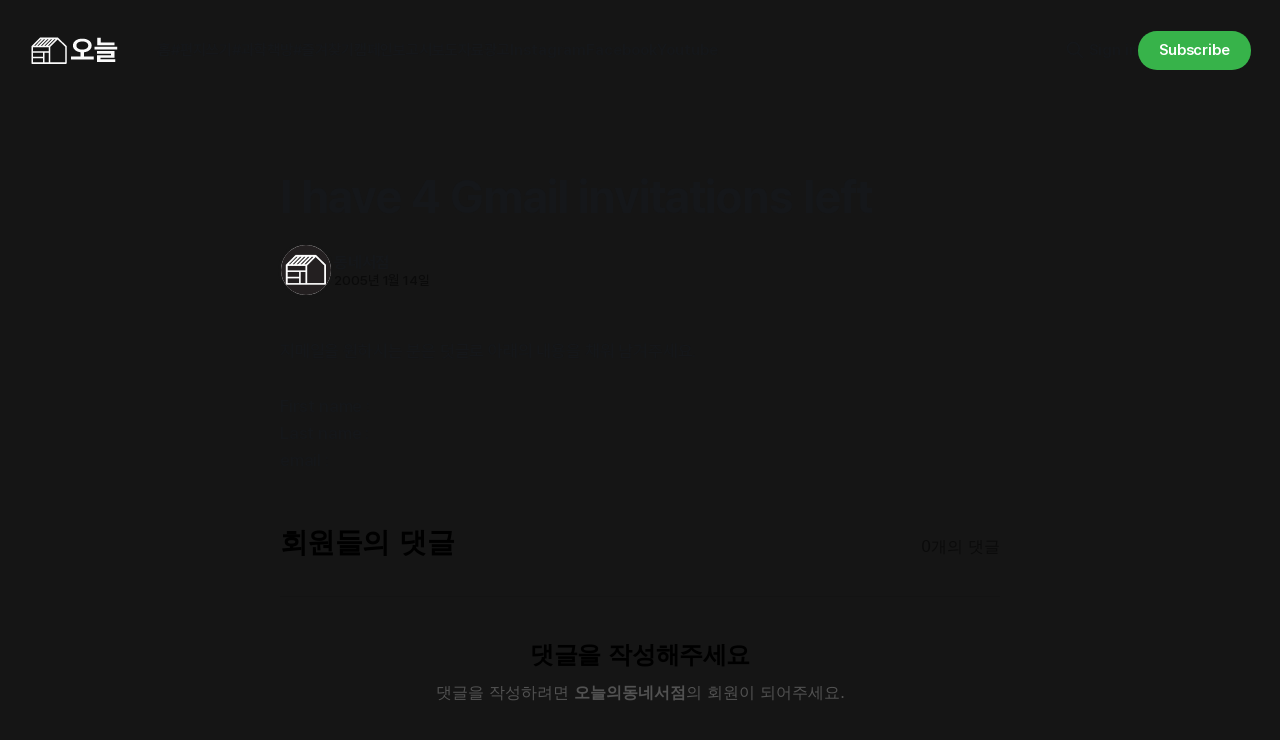

--- FILE ---
content_type: text/html; charset=utf-8
request_url: https://blog.bookshopmap.com/i-have-4-gmail-invitations-left/
body_size: 7495
content:
<!DOCTYPE html>
<html lang="ko">
<head>

    <title>I have 4 Gmail invitations left</title>
    <meta charset="utf-8">
    <meta name="viewport" content="width=device-width, initial-scale=1.0">
    
    <link rel="preload" as="style" href="/assets/built/screen.css?v=056268ec84">
    <link rel="preload" as="script" href="/assets/built/source.js?v=056268ec84">

    <link rel="stylesheet" type="text/css" href="/assets/built/screen.css?v=056268ec84">

    <style>
        :root {
            --background-color: #151515
        }
    </style>

    <script>
        /* The script for calculating the color contrast has been taken from
        https://gomakethings.com/dynamically-changing-the-text-color-based-on-background-color-contrast-with-vanilla-js/ */
        var accentColor = getComputedStyle(document.documentElement).getPropertyValue('--background-color');
        accentColor = accentColor.trim().slice(1);
        var r = parseInt(accentColor.substr(0, 2), 16);
        var g = parseInt(accentColor.substr(2, 2), 16);
        var b = parseInt(accentColor.substr(4, 2), 16);
        var yiq = ((r * 299) + (g * 587) + (b * 114)) / 1000;
        var textColor = (yiq >= 128) ? 'dark' : 'light';

        document.documentElement.className = `has-${textColor}-text`;
    </script>

    <link rel="icon" href="https://blog.bookshopmap.com/content/images/size/w256h256/format/png/2025/04/favicon.svg" type="image/png">
    <link rel="canonical" href="https://blog.bookshopmap.com/i-have-4-gmail-invitations-left/">
    <meta name="referrer" content="no-referrer-when-downgrade">
    
    <meta property="og:site_name" content="오늘의동네서점">
    <meta property="og:type" content="article">
    <meta property="og:title" content="I have 4 Gmail invitations left">
    <meta property="og:description" content="지메일을 원하시는 분은 덧글로 아래의 내용을 채워 남겨주세요.


First name :

Last name :

email :">
    <meta property="og:url" content="https://blog.bookshopmap.com/i-have-4-gmail-invitations-left/">
    <meta property="og:image" content="https://blog.bookshopmap.com/content/images/2025/04/bookshopmap-cover-1600x900.png">
    <meta property="article:published_time" content="2005-01-14T08:19:04.000Z">
    <meta property="article:modified_time" content="2005-01-14T08:19:04.000Z">
    
    <meta property="article:publisher" content="https://www.facebook.com/bookshopmap">
    <meta name="twitter:card" content="summary_large_image">
    <meta name="twitter:title" content="I have 4 Gmail invitations left">
    <meta name="twitter:description" content="지메일을 원하시는 분은 덧글로 아래의 내용을 채워 남겨주세요.


First name :

Last name :

email :">
    <meta name="twitter:url" content="https://blog.bookshopmap.com/i-have-4-gmail-invitations-left/">
    <meta name="twitter:image" content="https://blog.bookshopmap.com/content/images/2025/04/bookshopmap-cover-1600x900.png">
    <meta name="twitter:label1" content="Written by">
    <meta name="twitter:data1" content="동네서점">
    <meta name="twitter:label2" content="Filed under">
    <meta name="twitter:data2" content="">
    <meta name="twitter:site" content="@bookshopmap">
    <meta property="og:image:width" content="1200">
    <meta property="og:image:height" content="676">
    
    <script type="application/ld+json">
{
    "@context": "https://schema.org",
    "@type": "Article",
    "publisher": {
        "@type": "Organization",
        "name": "오늘의동네서점",
        "url": "https://blog.bookshopmap.com/",
        "logo": {
            "@type": "ImageObject",
            "url": "https://blog.bookshopmap.com/content/images/2025/10/today-logo-dark.svg"
        }
    },
    "author": {
        "@type": "Person",
        "name": "동네서점",
        "image": {
            "@type": "ImageObject",
            "url": "https://blog.bookshopmap.com/content/images/2025/04/profile-180-dark-2.png",
            "width": 180,
            "height": 180
        },
        "url": "https://blog.bookshopmap.com/author/bookshopmap/",
        "sameAs": []
    },
    "headline": "I have 4 Gmail invitations left",
    "url": "https://blog.bookshopmap.com/i-have-4-gmail-invitations-left/",
    "datePublished": "2005-01-14T08:19:04.000Z",
    "dateModified": "2005-01-14T08:19:04.000Z",
    "description": "지메일을 원하시는 분은 덧글로 아래의 내용을 채워 남겨주세요.\n\n\nFirst name :\n\nLast name :\n\nemail :\n",
    "mainEntityOfPage": "https://blog.bookshopmap.com/i-have-4-gmail-invitations-left/"
}
    </script>

    <meta name="generator" content="Ghost 5.75">
    <link rel="alternate" type="application/rss+xml" title="오늘의동네서점" href="https://blog.bookshopmap.com/rss/">
    <script defer src="https://cdn.jsdelivr.net/ghost/portal@~2.36/umd/portal.min.js" data-i18n="true" data-ghost="https://blog.bookshopmap.com/" data-key="cc36a836ede92a33d66a4272e7" data-api="https://blog.bookshopmap.com/ghost/api/content/" crossorigin="anonymous"></script><style id="gh-members-styles">.gh-post-upgrade-cta-content,
.gh-post-upgrade-cta {
    display: flex;
    flex-direction: column;
    align-items: center;
    font-family: -apple-system, BlinkMacSystemFont, 'Segoe UI', Roboto, Oxygen, Ubuntu, Cantarell, 'Open Sans', 'Helvetica Neue', sans-serif;
    text-align: center;
    width: 100%;
    color: #ffffff;
    font-size: 16px;
}

.gh-post-upgrade-cta-content {
    border-radius: 8px;
    padding: 40px 4vw;
}

.gh-post-upgrade-cta h2 {
    color: #ffffff;
    font-size: 28px;
    letter-spacing: -0.2px;
    margin: 0;
    padding: 0;
}

.gh-post-upgrade-cta p {
    margin: 20px 0 0;
    padding: 0;
}

.gh-post-upgrade-cta small {
    font-size: 16px;
    letter-spacing: -0.2px;
}

.gh-post-upgrade-cta a {
    color: #ffffff;
    cursor: pointer;
    font-weight: 500;
    box-shadow: none;
    text-decoration: underline;
}

.gh-post-upgrade-cta a:hover {
    color: #ffffff;
    opacity: 0.8;
    box-shadow: none;
    text-decoration: underline;
}

.gh-post-upgrade-cta a.gh-btn {
    display: block;
    background: #ffffff;
    text-decoration: none;
    margin: 28px 0 0;
    padding: 8px 18px;
    border-radius: 4px;
    font-size: 16px;
    font-weight: 600;
}

.gh-post-upgrade-cta a.gh-btn:hover {
    opacity: 0.92;
}</style>
    <script defer src="https://cdn.jsdelivr.net/ghost/sodo-search@~1.1/umd/sodo-search.min.js" data-key="cc36a836ede92a33d66a4272e7" data-styles="https://cdn.jsdelivr.net/ghost/sodo-search@~1.1/umd/main.css" data-sodo-search="https://blog.bookshopmap.com/" crossorigin="anonymous"></script>
    
    <link href="https://blog.bookshopmap.com/webmentions/receive/" rel="webmention">
    <script defer src="/public/cards.min.js?v=056268ec84"></script>
    <link rel="stylesheet" type="text/css" href="/public/cards.min.css?v=056268ec84">
    <script defer src="/public/comment-counts.min.js?v=056268ec84" data-ghost-comments-counts-api="https://blog.bookshopmap.com/members/api/comments/counts/"></script>
    <script defer src="/public/member-attribution.min.js?v=056268ec84"></script>
    <link rel="stylesheet" href="https://cdnjs.cloudflare.com/ajax/libs/font-awesome/6.2.0/css/brands.min.css" integrity="sha512-+oRH6u1nDGSm3hH8poU85YFIVTdSnS2f+texdPGrURaJh8hzmhMiZrQth6l56P4ZQmxeZzd2DqVEMqQoJ8J89A==" crossorigin="anonymous" referrerpolicy="no-referrer" />
<link rel="stylesheet" as="style" crossorigin href="https://cdn.jsdelivr.net/gh/orioncactus/pretendard@v1.3.9/dist/web/static/pretendard-dynamic-subset.min.css" />

<style>
  /* --- FONTS --- */
  :root {
    --font-sans: 'Pretendard Variable', Pretendard, -apple-system, BlinkMacSystemFont, system-ui,
      Roboto, 'Helvetica Neue', 'Segoe UI', 'Apple SD Gothic Neo', 'Noto Sans KR', 'Malgun Gothic',
      'Apple Color Emoji', 'Segoe UI Emoji', 'Segoe UI Symbol', sans-serif;
    --font-serif: 'Noto Serif KR', ui-serif, Georgia, Cambria, "Times New Roman", Times, serif;
  }

  body, .gh-content > blockquote:not([class]), .gh-content > dl, .gh-content > ol, .gh-content > p, .gh-content > ul {
    font-weight: 500;
  }

  /* --- HEADER & LOGO --- */
  .gh-head-logo img {
    max-height: 60px;
  }

  /* 로고 색상 (우선순위 높임) */
  .gh-head-logo .logo-svg {
    color: #171717 !important; /* 기본(라이트) 모드 색상 */
  }

  html[data-color-scheme='dark'] .gh-head-logo .logo-svg {
    color: #FAFAFA !important; /* 다크 모드 색상 */
  }
  section.gh-recommendations button.gh-portal-close, svg {
    color: var(--color-primary-text);
  }
  
  /* --- SOCIAL ICONS IN NAVIGATION --- */
  .gh-head-menu .nav-instagram a,
  .gh-head-menu .nav-youtube a,
  .gh-head-menu .nav-facebook a {
    font-size: 0 !important;
  }

  .gh-head-menu .nav-instagram a::before,
  .gh-head-menu .nav-youtube a::before,
  .gh-head-menu .nav-facebook a::before {
    font-family: "Font Awesome 6 Brands";
    display: inline-block;
    font-size: 20px;
    font-style: normal;
    font-weight: normal;
    font-variant: normal;
    text-rendering: auto;
    -webkit-font-smoothing: antialiased;
  }

  .gh-head-menu .nav-instagram a::before { content: "\f16d"; }
  .gh-head-menu .nav-youtube a::before { content: "\f167"; }
  .gh-head-menu .nav-facebook a::before { content: "\f09a"; }

  /* --- IMAGE STYLES --- */
  .post-card-image, 
  .kg-product-card-image,
  .kg-image-card img, .gh-card-image img {
    border-radius: 8px;
  }
  .gh-archive-inner {
    grid-template-columns: auto;
}
  .gh-archive .gh-article-image {
    grid-column: none;
}
  .gh-archive-inner .gh-article-image img {
    width: auto;
    max-height: 120px;
}
  .gh-article-image {
    grid-column: full-start / full-end;
}
  figure.gh-article-image img {
    border-radius: 8px;
}
  section.gh-about {
    border-radius: 8px;
}

</style><style>:root {--ghost-accent-color: #37b34a;}</style>

</head>
<body class="post-template tag-hash-wordpress tag-hash-import-2023-03-28-13-23 has-sans-title has-sans-body">

<div class="gh-viewport">
    
    <header id="gh-navigation" class="gh-navigation is-left-logo gh-outer">
    <div class="gh-navigation-inner gh-inner">

        <div class="gh-navigation-brand">
            <a class="gh-navigation-logo is-title" href="https://blog.bookshopmap.com">
                    <img src="https://blog.bookshopmap.com/content/images/2025/10/today-logo-dark.svg" alt="오늘의동네서점">
            </a>
            <button class="gh-search gh-icon-button" aria-label="Search this site" data-ghost-search>
    <svg xmlns="http://www.w3.org/2000/svg" fill="none" viewBox="0 0 24 24" stroke="currentColor" stroke-width="2" width="20" height="20"><path stroke-linecap="round" stroke-linejoin="round" d="M21 21l-6-6m2-5a7 7 0 11-14 0 7 7 0 0114 0z"></path></svg></button>            <button class="gh-burger gh-icon-button">
                <svg xmlns="http://www.w3.org/2000/svg" width="24" height="24" fill="currentColor" viewBox="0 0 256 256"><path d="M224,128a8,8,0,0,1-8,8H40a8,8,0,0,1,0-16H216A8,8,0,0,1,224,128ZM40,72H216a8,8,0,0,0,0-16H40a8,8,0,0,0,0,16ZM216,184H40a8,8,0,0,0,0,16H216a8,8,0,0,0,0-16Z"></path></svg>                <svg xmlns="http://www.w3.org/2000/svg" width="24" height="24" fill="currentColor" viewBox="0 0 256 256"><path d="M205.66,194.34a8,8,0,0,1-11.32,11.32L128,139.31,61.66,205.66a8,8,0,0,1-11.32-11.32L116.69,128,50.34,61.66A8,8,0,0,1,61.66,50.34L128,116.69l66.34-66.35a8,8,0,0,1,11.32,11.32L139.31,128Z"></path></svg>            </button>
        </div>

        <nav class="gh-navigation-menu">
            <ul class="nav">
    <li class="nav-hom"><a href="https://www.bookshopmap.com/">홈</a></li>
    <li class="nav-pyeonjisseugi"><a href="https://blog.bookshopmap.com/tag/w4r/">#편지쓰기</a></li>
    <li class="nav-gwahagcaegbang"><a href="https://blog.bookshopmap.com/tag/scibooks/">#과학책방</a></li>
    <li class="nav-jeulgyeocajgi"><a href="https://blog.bookshopmap.com/tag/zl/">#즐겨찾기</a></li>
    <li class="nav-kaempein"><a href="https://blog.bookshopmap.com/tag/campaign/">캠페인</a></li>
    <li class="nav-bogoseo"><a href="https://blog.bookshopmap.com/tag/report/">보고서</a></li>
    <li class="nav-bodojaryo"><a href="https://blog.bookshopmap.com/tag/press/">보도자료</a></li>
    <li class="nav-gwanggo"><a href="https://singan.bookshopmap.com/">광고</a></li>
    <li class="nav-instagram"><a href="https://www.instagram.com/bookshopmap">Instagram</a></li>
    <li class="nav-facebook"><a href="https://www.facebook.com/bookshopmap">Facebook</a></li>
    <li class="nav-youtube"><a href="https://www.youtube.com/@bookshopmap">Youtube</a></li>
</ul>

        </nav>

        <div class="gh-navigation-actions">
                <button class="gh-search gh-icon-button" aria-label="Search this site" data-ghost-search>
    <svg xmlns="http://www.w3.org/2000/svg" fill="none" viewBox="0 0 24 24" stroke="currentColor" stroke-width="2" width="20" height="20"><path stroke-linecap="round" stroke-linejoin="round" d="M21 21l-6-6m2-5a7 7 0 11-14 0 7 7 0 0114 0z"></path></svg></button>                <div class="gh-navigation-members">
                            <a href="#/portal/signin" data-portal="signin">Sign in</a>
                                <a class="gh-button" href="#/portal/signup" data-portal="signup">Subscribe</a>
                </div>
        </div>

    </div>
</header>

    

<main class="gh-main">

    <article class="gh-article post tag-hash-wordpress tag-hash-import-2023-03-28-13-23 no-image">

        <header class="gh-article-header gh-canvas">

            <h1 class="gh-article-title is-title">I have 4 Gmail invitations left</h1>

            <div class="gh-article-meta">
                <div class="gh-article-author-image">
                            <a href="/author/bookshopmap/">
                                <img class="author-profile-image" src="/content/images/size/w160/2025/04/profile-180-dark-2.png" alt="동네서점" />
                            </a>
                </div>
                <div class="gh-article-meta-wrapper">
                    <h4 class="gh-article-author-name"><a href="/author/bookshopmap/">동네서점</a></h4>
                    <div class="gh-article-meta-content">
                        <time class="gh-article-meta-date" datetime="2005-01-14">2005년 1월 14일</time>
                    </div>
                </div>
            </div>

            
        </header>

        <section class="gh-content gh-canvas is-body">
            <!--kg-card-begin: html--><p>지메일을 원하시는 분은 덧글로 아래의 내용을 채워 남겨주세요. </p>
<p>First name : <br>
Last name : <br>
email :</p>
<!--kg-card-end: html-->
        </section>

    </article>

        <div class="gh-comments gh-canvas">
            
        <script defer src="https://cdn.jsdelivr.net/ghost/comments-ui@~0.13/umd/comments-ui.min.js" data-locale="ko" data-ghost-comments="https://blog.bookshopmap.com/" data-api="https://blog.bookshopmap.com/ghost/api/content/" data-admin="https://blog.bookshopmap.com/ghost/" data-key="cc36a836ede92a33d66a4272e7" data-title="null" data-count="true" data-post-id="64226bbb83623638ec08d937" data-color-scheme="auto" data-avatar-saturation="60" data-accent-color="#37b34a" data-comments-enabled="all" data-publication="오늘의동네서점" crossorigin="anonymous"></script>
    
        </div>

</main>


        <section class="gh-container is-grid gh-outer">
            <div class="gh-container-inner gh-inner">
                <h2 class="gh-container-title">Read more</h2>
                <div class="gh-feed">
                        <article class="gh-card post">
    <a class="gh-card-link" href="/zl-34/">
            <figure class="gh-card-image">
                <img
                    srcset="/content/images/size/w160/format/webp/2026/01/----_ABI7845-1.jpg 160w,
                            /content/images/size/w320/format/webp/2026/01/----_ABI7845-1.jpg 320w,
                            /content/images/size/w600/format/webp/2026/01/----_ABI7845-1.jpg 600w,
                            /content/images/size/w960/format/webp/2026/01/----_ABI7845-1.jpg 960w,
                            /content/images/size/w1200/format/webp/2026/01/----_ABI7845-1.jpg 1200w,
                            /content/images/size/w2000/format/webp/2026/01/----_ABI7845-1.jpg 2000w"
                    sizes="320px"
                    src="/content/images/size/w600/2026/01/----_ABI7845-1.jpg"
                    alt="오감으로 만나는 과학의 맛!🧬"
                    loading="lazy"
                >
            </figure>
        <div class="gh-card-wrapper">
            <h3 class="gh-card-title is-title">오감으로 만나는 과학의 맛!🧬</h3>
                <p class="gh-card-excerpt is-body">대전 '과학카페 쿠아'는 과학 도서, 오브제, 특별 메뉴, 행사로 과학적 호기심을 자극합니다. 오감으로 과학을 경험하며, 자신만의 질문을 돋아나게 하는 '시작하는 공간'이라고 해요.</p>
            <footer class="gh-card-meta"><!--
             -->
                    <span class="gh-card-author">By 동네서점</span>
                    <time class="gh-card-date" datetime="2026-01-16">2026년 1월 16일</time>
                <!--
         --></footer>
        </div>
    </a>
</article>                        <article class="gh-card post">
    <a class="gh-card-link" href="/zl-33/">
            <figure class="gh-card-image">
                <img
                    srcset="/content/images/size/w160/format/webp/2025/12/1280-----------__ABI6854.jpg 160w,
                            /content/images/size/w320/format/webp/2025/12/1280-----------__ABI6854.jpg 320w,
                            /content/images/size/w600/format/webp/2025/12/1280-----------__ABI6854.jpg 600w,
                            /content/images/size/w960/format/webp/2025/12/1280-----------__ABI6854.jpg 960w,
                            /content/images/size/w1200/format/webp/2025/12/1280-----------__ABI6854.jpg 1200w,
                            /content/images/size/w2000/format/webp/2025/12/1280-----------__ABI6854.jpg 2000w"
                    sizes="320px"
                    src="/content/images/size/w600/2025/12/1280-----------__ABI6854.jpg"
                    alt="포도송이처럼 연결하는 모두의 책방🍇"
                    loading="lazy"
                >
            </figure>
        <div class="gh-card-wrapper">
            <h3 class="gh-card-title is-title">포도송이처럼 연결하는 모두의 책방🍇</h3>
                <p class="gh-card-excerpt is-body">목포 '포도책방'은 120여 책방지기가 각자 책장을 운영하는 '모두의 책방'입니다. 정원, 홍늘, 동우 등 다양한 이들이 모여 취향을 나누고, '배운 남자 책모임' 같은 행사로 사람들을 연결하며 관계와 경험을 확장합니다.</p>
            <footer class="gh-card-meta"><!--
             -->
                    <span class="gh-card-author">By 동네서점</span>
                    <time class="gh-card-date" datetime="2026-01-12">2026년 1월 12일</time>
                <!--
         --></footer>
        </div>
    </a>
</article>                        <article class="gh-card post">
    <a class="gh-card-link" href="/zl-32/">
            <figure class="gh-card-image">
                <img
                    srcset="/content/images/size/w160/format/webp/2025/12/1280_V6A4471.jpg 160w,
                            /content/images/size/w320/format/webp/2025/12/1280_V6A4471.jpg 320w,
                            /content/images/size/w600/format/webp/2025/12/1280_V6A4471.jpg 600w,
                            /content/images/size/w960/format/webp/2025/12/1280_V6A4471.jpg 960w,
                            /content/images/size/w1200/format/webp/2025/12/1280_V6A4471.jpg 1200w,
                            /content/images/size/w2000/format/webp/2025/12/1280_V6A4471.jpg 2000w"
                    sizes="320px"
                    src="/content/images/size/w600/2025/12/1280_V6A4471.jpg"
                    alt="글이다클럽에서 모든 것은 글이 된다✏️"
                    loading="lazy"
                >
            </figure>
        <div class="gh-card-wrapper">
            <h3 class="gh-card-title is-title">글이다클럽에서 모든 것은 글이 된다✏️</h3>
                <p class="gh-card-excerpt is-body">5년째 이어진 글이다클럽은 미하 님처럼 꾸준히 글을 쌓아온 단골과 유진 님처럼 압박감을 내려놓은 이들이 모여 자유롭게 글을 씁니다. 즉흥 주제를 받아 쓴 글을 함께 나누며 웃고 공감하는 순간이 특별한 매력이에요.</p>
            <footer class="gh-card-meta"><!--
             -->
                    <span class="gh-card-author">By 동네서점</span>
                    <time class="gh-card-date" datetime="2026-01-09">2026년 1월 9일</time>
                <!--
         --></footer>
        </div>
    </a>
</article>                        <article class="gh-card post">
    <a class="gh-card-link" href="/w4r25-activities/">
            <figure class="gh-card-image">
                <img
                    srcset="/content/images/size/w160/format/webp/2026/01/TABI5151-----.jpeg 160w,
                            /content/images/size/w320/format/webp/2026/01/TABI5151-----.jpeg 320w,
                            /content/images/size/w600/format/webp/2026/01/TABI5151-----.jpeg 600w,
                            /content/images/size/w960/format/webp/2026/01/TABI5151-----.jpeg 960w,
                            /content/images/size/w1200/format/webp/2026/01/TABI5151-----.jpeg 1200w,
                            /content/images/size/w2000/format/webp/2026/01/TABI5151-----.jpeg 2000w"
                    sizes="320px"
                    src="/content/images/size/w600/2026/01/TABI5151-----.jpeg"
                    alt="✍🏻새해엔 인권을 위해 편지를 쓰세요."
                    loading="lazy"
                >
            </figure>
        <div class="gh-card-wrapper">
            <h3 class="gh-card-title is-title">✍🏻새해엔 인권을 위해 편지를 쓰세요.</h3>
                <p class="gh-card-excerpt is-body">12월부터 세상을 바꾸는 걸음을 한 발짝 뗀 전국 곳곳의 동네서점에 다녀왔어요.</p>
            <footer class="gh-card-meta"><!--
             -->
                    <span class="gh-card-author">By 동네서점, 국제앰네스티 한국지부 피플파워본부</span>
                    <time class="gh-card-date" datetime="2026-01-06">2026년 1월 6일</time>
                <!--
         --></footer>
        </div>
    </a>
</article>                </div>
            </div>
        </section>

    
    <footer class="gh-footer gh-outer">
    <div class="gh-footer-inner gh-inner">

        <div class="gh-footer-bar">
            <span class="gh-footer-logo is-title">
                    <img src="https://blog.bookshopmap.com/content/images/2025/10/today-logo-dark.svg" alt="오늘의동네서점">
            </span>
            <nav class="gh-footer-menu">
                <ul class="nav">
    <li class="nav-gudoghagi"><a href="#/portal/">구독하기</a></li>
</ul>

            </nav>
            <div class="gh-footer-copyright">
                Powered by <a href="https://ghost.org/" target="_blank" rel="noopener">Ghost</a>
            </div>
        </div>
        
                <section class="gh-footer-signup">
                    <h2 class="gh-footer-signup-header is-title">
                        오늘의동네서점
                    </h2>
                    <p class="gh-footer-signup-subhead is-body">
                        내 취향의 이웃을 만나세요.
                    </p>
                    <form class="gh-form" data-members-form>
    <input class="gh-form-input" type="email" placeholder="jamie@example.com" required data-members-email>
    <button class="gh-button" type="submit">
        <span><span>Subscribe</span> <svg xmlns="http://www.w3.org/2000/svg" width="32" height="32" fill="currentColor" viewBox="0 0 256 256"><path d="M224.49,136.49l-72,72a12,12,0,0,1-17-17L187,140H40a12,12,0,0,1,0-24H187L135.51,64.48a12,12,0,0,1,17-17l72,72A12,12,0,0,1,224.49,136.49Z"></path></svg></span>
        <svg xmlns="http://www.w3.org/2000/svg" height="24" width="24" viewBox="0 0 24 24">
    <g stroke-linecap="round" stroke-width="2" fill="currentColor" stroke="none" stroke-linejoin="round" class="nc-icon-wrapper">
        <g class="nc-loop-dots-4-24-icon-o">
            <circle cx="4" cy="12" r="3"></circle>
            <circle cx="12" cy="12" r="3"></circle>
            <circle cx="20" cy="12" r="3"></circle>
        </g>
        <style data-cap="butt">
            .nc-loop-dots-4-24-icon-o{--animation-duration:0.8s}
            .nc-loop-dots-4-24-icon-o *{opacity:.4;transform:scale(.75);animation:nc-loop-dots-4-anim var(--animation-duration) infinite}
            .nc-loop-dots-4-24-icon-o :nth-child(1){transform-origin:4px 12px;animation-delay:-.3s;animation-delay:calc(var(--animation-duration)/-2.666)}
            .nc-loop-dots-4-24-icon-o :nth-child(2){transform-origin:12px 12px;animation-delay:-.15s;animation-delay:calc(var(--animation-duration)/-5.333)}
            .nc-loop-dots-4-24-icon-o :nth-child(3){transform-origin:20px 12px}
            @keyframes nc-loop-dots-4-anim{0%,100%{opacity:.4;transform:scale(.75)}50%{opacity:1;transform:scale(1)}}
        </style>
    </g>
</svg>        <svg class="checkmark" xmlns="http://www.w3.org/2000/svg" viewBox="0 0 52 52">
    <path class="checkmark__check" fill="none" d="M14.1 27.2l7.1 7.2 16.7-16.8"/>
    <style>
        .checkmark {
            width: 40px;
            height: 40px;
            display: block;
            stroke-width: 2.5;
            stroke: currentColor;
            stroke-miterlimit: 10;
        }

        .checkmark__check {
            transform-origin: 50% 50%;
            stroke-dasharray: 48;
            stroke-dashoffset: 48;
            animation: stroke .3s cubic-bezier(0.650, 0.000, 0.450, 1.000) forwards;
        }

        @keyframes stroke {
            100% { stroke-dashoffset: 0; }
        }
    </style>
</svg>    </button>
</form>                </section>

    </div>
</footer>    
</div>

    <div class="pswp" tabindex="-1" role="dialog" aria-hidden="true">
    <div class="pswp__bg"></div>

    <div class="pswp__scroll-wrap">
        <div class="pswp__container">
            <div class="pswp__item"></div>
            <div class="pswp__item"></div>
            <div class="pswp__item"></div>
        </div>

        <div class="pswp__ui pswp__ui--hidden">
            <div class="pswp__top-bar">
                <div class="pswp__counter"></div>

                <button class="pswp__button pswp__button--close" title="Close (Esc)"></button>
                <button class="pswp__button pswp__button--share" title="Share"></button>
                <button class="pswp__button pswp__button--fs" title="Toggle fullscreen"></button>
                <button class="pswp__button pswp__button--zoom" title="Zoom in/out"></button>

                <div class="pswp__preloader">
                    <div class="pswp__preloader__icn">
                        <div class="pswp__preloader__cut">
                            <div class="pswp__preloader__donut"></div>
                        </div>
                    </div>
                </div>
            </div>

            <div class="pswp__share-modal pswp__share-modal--hidden pswp__single-tap">
                <div class="pswp__share-tooltip"></div>
            </div>

            <button class="pswp__button pswp__button--arrow--left" title="Previous (arrow left)"></button>
            <button class="pswp__button pswp__button--arrow--right" title="Next (arrow right)"></button>

            <div class="pswp__caption">
                <div class="pswp__caption__center"></div>
            </div>
        </div>
    </div>
</div>
<script src="/assets/built/source.js?v=056268ec84"></script>

<script>
const changeme = document.querySelector('.gh-copyright')  
changeme.textContent = "What it should actually say &copy; 2022";
</script>


<!-- Google tag (gtag.js) -->
<script async src="https://www.googletagmanager.com/gtag/js?id=G-SRVTQGLMR5"></script>
<script>
  window.dataLayer = window.dataLayer || [];
  function gtag(){dataLayer.push(arguments);}
  gtag('js', new Date());

  gtag('config', 'G-SRVTQGLMR5');
</script>

</body>
</html>


--- FILE ---
content_type: image/svg+xml
request_url: https://blog.bookshopmap.com/content/images/2025/10/today-logo-dark.svg
body_size: 892
content:
<svg class="logo-svg" width="156" height="70" viewBox="0 0 156 70" fill="#FAFAFA" xmlns="http://www.w3.org/2000/svg">
<path d="M63.5756 56.5745H37.3668V29.5693L50.3409 16.5513L63.5756 29.5766V56.5745ZM6.97796 49.6219H24.5011V56.5745H6.97796V49.6219ZM20.5189 15.9848H22.545L10.9095 27.6118H8.92927L20.5189 15.9848ZM35.4058 27.6118H33.0179L44.651 15.9848H46.9955L35.4058 27.6118ZM27.2725 39.9018H34.5978V56.5745H27.2725V39.9018ZM6.97796 39.9018H24.5011V46.8544H6.97796V39.9018ZM40.7339 15.9848L29.1008 27.6118H26.9542L38.5872 15.9848H40.7339ZM34.6701 15.9848L23.0371 27.6118H20.8904L32.5259 15.9848H34.6701ZM28.6088 15.9848L16.9733 27.6118H14.8266L26.4597 15.9848H28.6088ZM34.5978 37.1318H6.97796V30.3793H34.5978V37.1318ZM65.9321 28.012L51.3129 13.6222C51.3129 13.6222 51.3105 13.6198 51.3081 13.6198L51.3033 13.615C51.2768 13.5861 51.2406 13.5764 51.2116 13.5523C51.1031 13.4631 50.9897 13.3763 50.8571 13.3209C50.722 13.2654 50.5797 13.2462 50.435 13.2365C50.3988 13.2341 50.3674 13.2148 50.3313 13.2148H19.9425C19.5758 13.2148 19.2213 13.3619 18.9608 13.6222L4.61902 28.0168C4.61661 28.0168 4.6142 28.0192 4.6142 28.0192V28.0216C4.60697 28.0264 4.60456 28.0385 4.59732 28.0457C4.48154 28.1663 4.38265 28.3061 4.31752 28.4652C4.24758 28.6315 4.20898 28.8124 4.20898 28.9956V57.9583C4.20898 58.7225 4.82887 59.3445 5.59348 59.3445H35.8954C35.9123 59.3445 35.9244 59.3348 35.9389 59.3348C35.9557 59.3348 35.9678 59.3445 35.9823 59.3445H64.96C65.7246 59.3445 66.3445 58.7225 66.3445 57.9583V28.9956C66.3445 28.6267 66.1974 28.2699 65.9321 28.012"/>
<path d="M93.5733 15.1237C102.95 15.1237 110 19.8719 110.024 27.0661C110 33.6607 104.436 38.0732 96.5948 38.9365V46.3944H113.621V51.4303H73.6694V46.3944H90.5038V38.9365C82.7101 38.0492 77.1705 33.6367 77.1705 27.0661C77.1705 19.8719 84.1969 15.1237 93.5733 15.1237ZM83.2137 27.0661C83.2137 31.6703 87.4582 34.2363 93.5733 34.2602C99.7123 34.2363 103.957 31.6703 103.981 27.0661C103.957 22.7016 99.7123 19.9918 93.5733 20.0158C87.4582 19.9918 83.2137 22.7016 83.2137 27.0661ZM150.138 21.6944V26.5385H119.778V13.3971H125.869V21.6944H150.138ZM114.79 34.3082V29.4641H154.742V34.3082H114.79ZM119.346 41.6463V36.9461H149.946V48.5527H125.581V51.3344H151.289V56.0346H119.442V44.1402H143.855V41.6463H119.346Z"/>
</svg>
